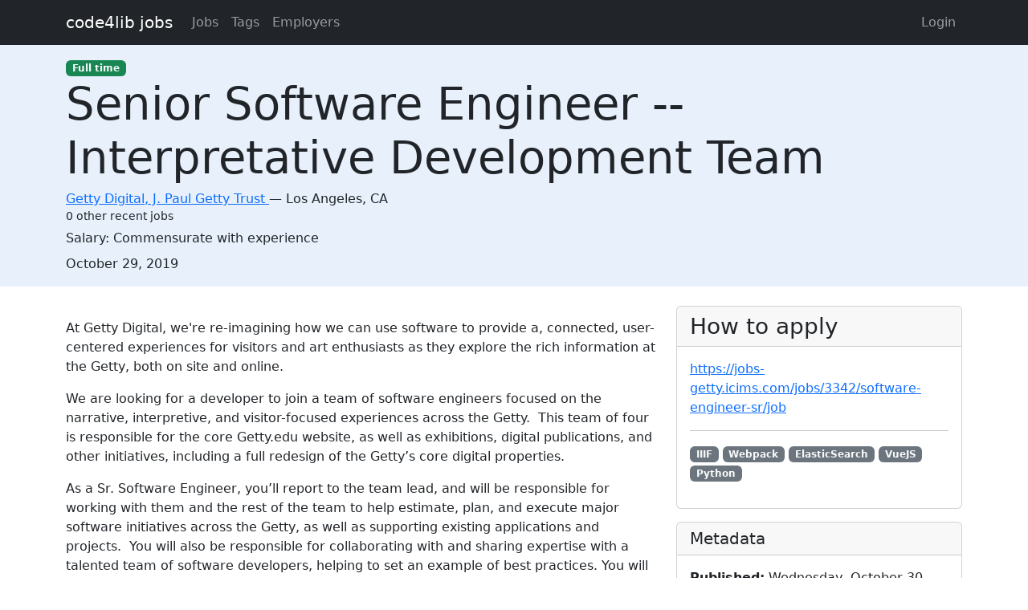

--- FILE ---
content_type: text/html; charset=utf-8
request_url: https://jobs.code4lib.org/jobs/39239-senior-software-engineer-interpretative-development-team
body_size: 3911
content:
<!DOCTYPE html>
<html lang="en">
  <head>
    <title>Senior Software Engineer -- Interpretative Development Team at Getty Digital, J. Paul Getty Trust - Code4Lib Job Board</title>
    <meta name="csrf-param" content="authenticity_token" />
<meta name="csrf-token" content="NuYte9ZesPDQjuE26wdk5sJuKaMxoJSkoOAV-WGESgSPlh42UVZ5fQNRrQzkyvSTWieeLKDkcz7N5gr8Np3zlA" />
    <meta charset="utf-8">
    <meta name="viewport" content="width=device-width, initial-scale=1, shrink-to-fit=no">

    <link rel="stylesheet" href="/assets/application-5216248e585144c1f59b55d7260190f8f42325a46dbaaefe5d1e0c489346da60.css" media="all" data-turbolinks-track="reload" />
    <script src="/assets/application-9bbca5b4a37d11e7c1d36a36b6082bc0006992464d325fe1d9ee307b12d81eef.js" data-turbolinks-track="reload"></script>
    <script src="/ckeditor-4.10.1/ckeditor.js" data-turbolinks-track="reload"></script>
        <meta name="robots" content="noindex">

    <script type="text/javascript">
(function(i,s,o,g,r,a,m){i['GoogleAnalyticsObject']=r;i[r]=i[r]||function(){
(i[r].q=i[r].q||[]).push(arguments)},i[r].l=1*new Date();a=s.createElement(o),
m=s.getElementsByTagName(o)[0];a.async=1;a.src=g;m.parentNode.insertBefore(a,m)
})(window,document,'script','//www.google-analytics.com/analytics.js','ga');
ga("create","UA-12975852-7","auto");
</script>

  </head>

  <body>
    <a class="skip-link visually-hidden-focusable" href="#main-content">Skip to main content</a>
    <nav class="navbar navbar-expand-lg navbar-dark bg-dark">
      <div class="container">
        <a class="navbar-brand" href="https://jobs.code4lib.org/">code4lib jobs</a>

        <button class="navbar-toggler" type="button" data-bs-toggle="collapse" data-bs-target="#navbarsMain" aria-controls="navbarsMain" aria-expanded="false" aria-label="Toggle navigation">
          <span class="navbar-toggler-icon"></span>
        </button>

        <div class="collapse navbar-collapse" id="navbarsMain">
          <ul class="navbar-nav me-auto">
            <li class="nav-item "><a class=" nav-link" href="/jobs">Jobs</a></li>
            <li class="nav-item "><a class=" nav-link" href="/tags">Tags</a></li>
            <li class="nav-item "><a class=" nav-link" href="/employers">Employers</a></li>
            
          </ul>

          <ul class="navbar-nav pull-right">
              <li class="nav-item "><a class=" nav-link" href="/users/login">Login</a></li>
          </ul>
        </div>
      </div>
    </nav>

    <div class="flash_messages">
</div>

    <main id="main-content" tabindex="-1" class="mb-5">
      
<article itemscope itemtype="http://schema.org/JobPosting">
  <div class="job-header">
    <div class="container py-3">
      <div class="row">
        <div class="col-md-12">
          <span itemprop="employmentType"><a class="badge bg-success" href="/jobs/type/full_time">Full time</a></span>
        </div>
        <div class="col-md-12">
          <h1 class="display-4" itemprop="title">Senior Software Engineer -- Interpretative Development Team</h1>

          <div class="h6 card-subtitle">
              <span itemprop="hiringOrganization" itemscope itemtype="http://schema.org/Organization">
                <a itemprop="url" href="/employers/getty-digital-j-paul-getty-trust">
                  <span itemprop="name">Getty Digital, J. Paul Getty Trust</span>
</a>              </span>
             — 
            <span itemprop="jobLocation" itemscope itemtype="http://schema.org/Place">
              <span itemprop="address" itemscope itemtype="http://schema.org/PostalAddress">
                <span itemprop="addressLocality">Los Angeles</span>, 
                <span itemprop="addressRegion"> CA</span>
              </span>
            </span>
              <div class="small mt-1">0 other recent jobs</div>
          </div>
        </div>
          <div class="col-md-12 mt-2">
            <span>Salary:</span>
            <span itemprop="estimatedSalary">Commensurate with experience</span>
          </div>

        <div class="col-md-12 mt-2">
          <strong class="visually-hidden">Created:</strong>
          <span itemprop="datePosted">October 29, 2019</span>
        </div>
      </div>
    </div>
  </div>

  <div class="container">
    <div class="row mt-4">
      <div class="col-md-8">
        <div itemprop="description">
          <h2 class="visually-hidden">Description</h2>
          <p></p><p>At Getty Digital, we're re-imagining how we can use software to provide a, connected, user-centered experiences for visitors and art enthusiasts as they explore the rich information at the Getty, both on site and online.</p><p>We are looking for a developer to join a team of software engineers focused on the narrative, interpretive, and visitor-focused experiences across the Getty.  This team of four is responsible for the core Getty.edu website, as well as exhibitions, digital publications, and other initiatives, including a full redesign of the Getty’s core digital properties.</p><p>As a Sr. Software Engineer, you’ll report to the team lead, and will be responsible for working with them and the rest of the team to help estimate, plan, and execute major software initiatives across the Getty, as well as supporting existing applications and projects.  You will also be responsible for collaborating with and sharing expertise with a talented team of software developers, helping to set an example of best practices. You will work with subject matter experts, UX researchers, designers, and other software developers, collaborating to build experiences that help share the information shared across the Getty with the larger world.</p><p>Our software stack is Vue.js on the front end, with backend implementations in Python, data and content provided via APIs, and custom search interfaces using ElasticSearch.  Our applications are hosted via AWS and built within Docker containers. </p><p>The Getty is among the most prestigious cultural heritage organizations in the world, dedicated to furthering the study of the history of art. You will work on an amazing campus amongst fabulous art, architecture, and archives, collaborating with world-class scientists, curators, librarians, archivists, and academics.  We offer every other Friday off, excellent benefits, and a very strong commitment to balancing work and personal life.</p><p><strong>Major Job Responsibilities</strong></p><ul>
<li>Design, build, and maintain an ecosystem of applications that provide interpretation, access, and storytelling around the Getty and its campuses, collections, exhibitions, and publications</li>
<li>Participate in the day-to-day development and testing of applications</li>
<li>Write technical specifications and design documents for new features and applications</li>
<li>Gather requirements, draft systems documentation, and create user stories</li>
<li>Maintain and upgrade existing applications as part of a team</li>
<li>Perform code reviews and provide feedback to peer developers</li>
<li>Follow Getty policies and best practices for software development</li>
</ul><p><strong>Qualifications</strong></p><ul>
<li>Bachelor's degree in a related field or a combination of education and relevant experience</li>
<li>A deep interest in the work of cultural heritage</li>
<li>5+ years software development experience</li>
<li>Strong expertise with Vue.js, js, NPM, &amp; Webpack</li>
<li>Strong expertise with HTML &amp; CSS, including the use of pre-processors</li>
<li>Experience with a backend-scripting language, such as Python, Ruby, or PHP</li>
<li>Experience developing dynamic, API-driven, JavaScript web applications</li>
<li>Experience with unit and end-to-end testing frameworks</li>
<li>Experience with Git and GitHub</li>
<li>Experience with REST APIs &amp; HTTP</li>
<li>Tact, diplomacy, and interpersonal skills</li>
<li>Ability to multitask, manage priorities, and meet deadlines</li>
</ul>
        </div>
      </div>

      <div class="col-md-4">
        <div class="card">
          <div class="card-header">
            <h2 class="h3 card-title mb-0">How to apply</h2>
          </div>

          <div class="card-body">
              <p>
                <a itemprop="url" href="https://jobs-getty.icims.com/jobs/3342/software-engineer-sr/job">https://jobs-getty.icims.com/jobs/3342/software-engineer-sr/job</a>
              </p>



              <hr />
              <p class="tags" itemprop="skills">
                  <a class="badge bg-secondary" href="/tags/IIIF">IIIF</a>
                  <a class="badge bg-secondary" href="/tags/Webpack">Webpack</a>
                  <a class="badge bg-secondary" href="/tags/ElasticSearch">ElasticSearch</a>
                  <a class="badge bg-secondary" href="/tags/VueJS">VueJS</a>
                  <a class="badge bg-secondary" href="/tags/Python">Python</a>
              </p>
          </div>
        </div>

        <div class="card mt-3">
          <div class="card-header">
            <h2 class="h5 card-title mb-0">Metadata</h2>
          </div>
          <div class="card-body">

            <p>
              <strong>Published:</strong>
              Wednesday, October 30, 2019 01:37 UTC
            </p>

          </div>
        </div>
      </div>
    </div>

      <hr />
      <small>
          <strong>Last updated:</strong>
          Wednesday, October 30, 2019 01:37 UTC
      </small>
  </div>
</article>

    </main>
  </body>
</html>
